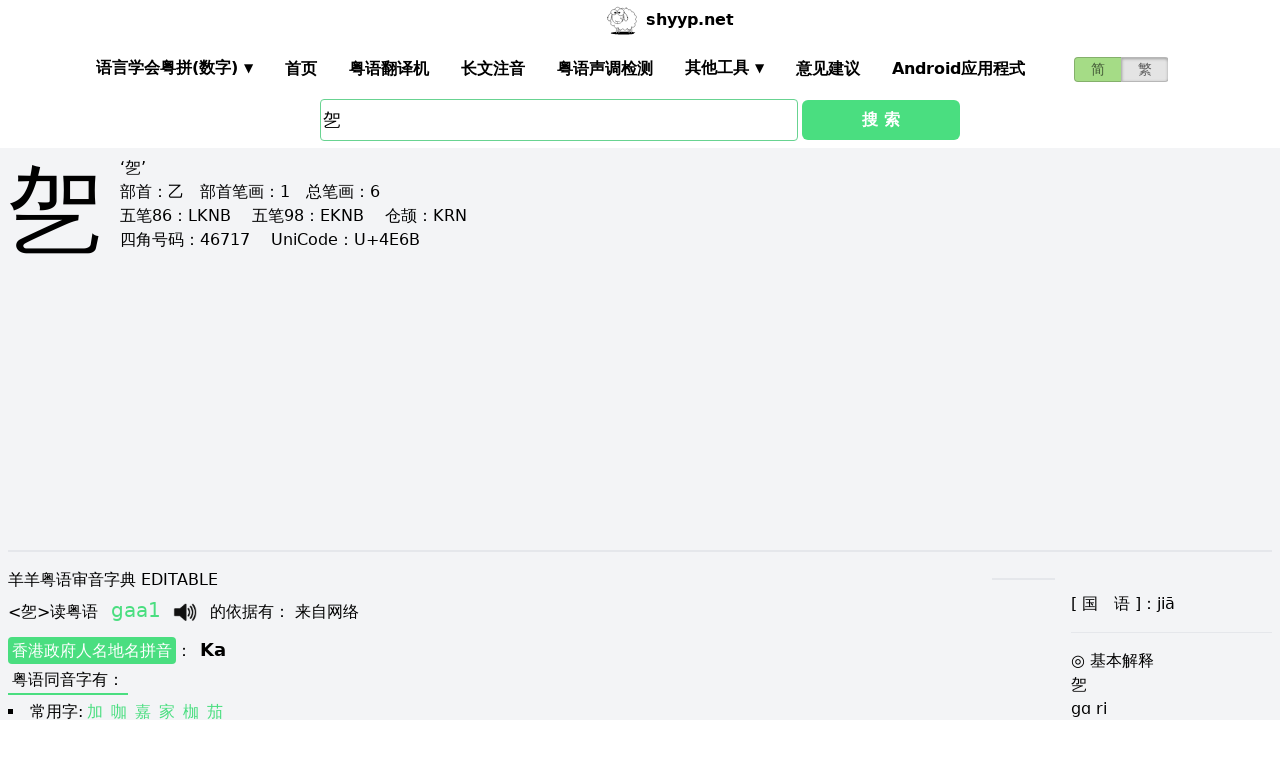

--- FILE ---
content_type: text/html; charset=utf-8
request_url: https://shyyp.net/w/%E4%B9%AB
body_size: 9398
content:
<!DOCTYPE html><html lang="zh"><head><script async="" src="https://www.googletagmanager.com/gtag/js?id=UA-165950884-2"></script><script>window.dataLayer = window.dataLayer || [];
function gtag(){dataLayer.push(arguments);}
gtag('js', new Date());
gtag('config', 'UA-165950884-2');</script><script data-ad-client="ca-pub-3203802924936114" async="" src="https://pagead2.googlesyndication.com/pagead/js/adsbygoogle.js"></script><link href="/imgs/favicon.svg" rel="icon" type="image/svg+xml" sizes="any" data-next-head=""/><meta charSet="utf-8" data-next-head=""/><meta name="viewport" content="width=device-width, initial-scale=1, shrink-to-fit=no" data-next-head=""/><meta name="keywords" content="乫,粤语发音,发音查询,粤语词典,審音配詞字庫" data-next-head=""/><meta name="description" content="乫字粤语怎么读点读,广东话怎么读,什么意思,粤语拼音真人发音,審音配詞字庫" data-next-head=""/><meta name="author" content="shyyp.net" data-next-head=""/><title data-next-head="">&#x27;乫&#x27;字用粤语广东话点读(怎么读) - 粤语在线发音字典-羊羊粤语</title><link rel="canonical" href="https://shyyp.net/w/%E4%B9%AB" data-next-head=""/><link rel="alternate" hrefLang="zh-Hans" href="https://shyyp.net/w/%E4%B9%AB" data-next-head=""/><link rel="alternate" hrefLang="zh-Hant" href="https://shyyp.net/hant/w/%E4%B9%AB" data-next-head=""/><link rel="preload" href="/_next/static/css/3bab3a071c5c4217.css" as="style"/><link rel="stylesheet" href="/_next/static/css/3bab3a071c5c4217.css" data-n-g=""/><link rel="preload" href="/_next/static/css/13d8541c94d84e78.css" as="style"/><link rel="stylesheet" href="/_next/static/css/13d8541c94d84e78.css" data-n-p=""/><noscript data-n-css=""></noscript><script defer="" nomodule="" src="/_next/static/chunks/polyfills-42372ed130431b0a.js"></script><script src="/_next/static/chunks/webpack-73c202d500686ac1.js" defer=""></script><script src="/_next/static/chunks/framework-5f43af1a76a0211a.js" defer=""></script><script src="/_next/static/chunks/main-79874c1937c79de7.js" defer=""></script><script src="/_next/static/chunks/pages/_app-0ebdac7d354525c8.js" defer=""></script><script src="/_next/static/chunks/1283-cdbb85e8106208ce.js" defer=""></script><script src="/_next/static/chunks/7539-e6b314955b4be909.js" defer=""></script><script src="/_next/static/chunks/689-7cd37a19f7ae7503.js" defer=""></script><script src="/_next/static/chunks/7821-ffb166ab6650fb80.js" defer=""></script><script src="/_next/static/chunks/7762-d28f04d153a47c9a.js" defer=""></script><script src="/_next/static/chunks/1375-c9f46a913cb2d811.js" defer=""></script><script src="/_next/static/chunks/6732-1ba4254ea43ed72a.js" defer=""></script><script src="/_next/static/chunks/510-c21b85467f025079.js" defer=""></script><script src="/_next/static/chunks/pages/w/%5Bkw%5D-5bd5cbfe602b97a1.js" defer=""></script><script src="/_next/static/build-1768192189972/_buildManifest.js" defer=""></script><script src="/_next/static/build-1768192189972/_ssgManifest.js" defer=""></script><style id="__jsx-a1e99c47971b65f3">.switch-field.jsx-a1e99c47971b65f3{display:-webkit-box;display:-webkit-flex;display:-moz-box;display:-ms-flexbox;display:flex;margin-bottom:0px;overflow:hidden}.switch-field.jsx-a1e99c47971b65f3 input.jsx-a1e99c47971b65f3{position:absolute!important;clip:rect(0,0,0,0);height:1px;width:1px;border:0;overflow:hidden}.switch-field.jsx-a1e99c47971b65f3 label.jsx-a1e99c47971b65f3{background-color:#e4e4e4;color:rgba(0,0,0,.6);font-size:14px;line-height:1.7;text-align:center;padding:0;margin-right:-1px;border:1px solid rgba(0,0,0,.2);-webkit-box-shadow:inset 0 1px 3px rgba(0,0,0,.3),0 1px rgba(255,255,255,.1);-moz-box-shadow:inset 0 1px 3px rgba(0,0,0,.3),0 1px rgba(255,255,255,.1);box-shadow:inset 0 1px 3px rgba(0,0,0,.3),0 1px rgba(255,255,255,.1);-webkit-transition:all.1s ease-in-out;-moz-transition:all.1s ease-in-out;-o-transition:all.1s ease-in-out;transition:all.1s ease-in-out}.switch-field.jsx-a1e99c47971b65f3 a.jsx-a1e99c47971b65f3{padding:16px}.switch-field.jsx-a1e99c47971b65f3 label.jsx-a1e99c47971b65f3:hover{cursor:pointer}.switch-field.jsx-a1e99c47971b65f3 input.jsx-a1e99c47971b65f3:checked+label.jsx-a1e99c47971b65f3{background-color:#a5dc86;-webkit-box-shadow:none;-moz-box-shadow:none;box-shadow:none}.switch-field.jsx-a1e99c47971b65f3 label.jsx-a1e99c47971b65f3:first-of-type{-webkit-border-radius:4px 0 0 4px;-moz-border-radius:4px 0 0 4px;border-radius:4px 0 0 4px}.switch-field.jsx-a1e99c47971b65f3 label.jsx-a1e99c47971b65f3:last-of-type{-webkit-border-radius:0 4px 4px 0;-moz-border-radius:0 4px 4px 0;border-radius:0 4px 4px 0}</style><style id="__jsx-eb1e20a8044048db">input[type=text],input[type=email]{-webkit-box-sizing:content-box;-moz-box-sizing:content-box;box-sizing:content-box;height:40px;-webkit-border-radius:4px;-moz-border-radius:4px;border-radius:4px;border-width:1px;border-color:#68d391;font-size:18px;background-position:right center;background-repeat:no-repeat;padding-left:2px}input[type=text]:focus,input[type=email]:focus{border-width:2px;border-color:#48bb78}#autocomplete{max-height:196px;overflow-y:scroll;opacity:1}</style></head><body class="antialiased"><div id="__next"><div class="container m-auto"><header class="z-50 myfixed lg:px-16 pl-2 pr-6 bg-white flex flex-wrap items-center justify-between lg:justify-around lg:py-0 py-2"><div class="md:ml-8 md:mr-4 lg:mr-6 lg:ml-20 flex-initial lg:block px-1 font-bold" id="siteIcon"><a href="/"><img class="inline-block rounded-full w-10 h-10 border-2 border-transparent" src="/imgs/sheep.svg" alt=""/><span class="py-4 ml-1">shyyp.net</span></a></div><div class="flex lg:order-last"><div class="mr-8"><form class="jsx-a1e99c47971b65f3 switch-field"><input type="radio" class="jsx-a1e99c47971b65f3" checked=""/><label for="radio-one" class="jsx-a1e99c47971b65f3"><a href="#" class="jsx-a1e99c47971b65f3">简</a></label><input type="radio" class="jsx-a1e99c47971b65f3"/><label for="radio-two" class="jsx-a1e99c47971b65f3"><a href="/hant/w/%E4%B9%AB" class="jsx-a1e99c47971b65f3">繁</a></label></form></div><label for="main-nav-bar-toggle" id="for-main-nav-bar-toggle" class="pointer-cursor lg:hidden block p-1"><svg class="fill-current text-green-600" id="svg-main-nav-bar-toggle" xmlns="http://www.w3.org/2000/svg" width="26" height="26" viewBox="0 0 20 20"><title>main-nav-bar-toggle</title><path d="M0 3h20v2H0V3zm0 6h20v2H0V9zm0 6h20v2H0v-2z"></path></svg></label></div><input class="hidden" type="checkbox" id="main-nav-bar-toggle"/><nav class="border lg:border-0 lg:flex hidden lg:items-center lg:w-auto w-full" id="main-nav-bar"><ul class="lg:flex lg:items-center items-start justify-between text-base text-gray-698 pt-4 lg:pt-0"><li><div class="HoverableSubMenuToggle" id="---"><span class="SubMenuLabel lg:p-4 py-1 px-0 block border-b-2 border-transparent cursor-pointer lg:mb-0 mb-2 font-bold">语言学会粤拼(调形)</span><ul class="hidden lg:absolute lg:p-4 py-1 px-0 lg:mb-0 mb-2 bg-white border-2 border-green-300"><li class="block border-b-2 border-transparent hover:border-green-400 cursor-pointer p-1"><span>语言学会粤拼(数字)</span></li><li class="block border-b-2 border-transparent hover:border-green-400 cursor-pointer p-1"><span>语言学会粤拼(调形)</span></li><li class="block border-b-2 border-transparent hover:border-green-400 cursor-pointer p-1"><span>国际音标IPA</span></li><li class="block border-b-2 border-transparent hover:border-green-400 cursor-pointer p-1"><span>广州拼音</span></li><li class="block border-b-2 border-transparent hover:border-green-400 cursor-pointer p-1"><span>耶鲁拼音</span></li><li class="block border-b-2 border-transparent hover:border-green-400 cursor-pointer p-1"><span>教院拼音</span></li><li class="block border-b-2 border-transparent hover:border-green-400 cursor-pointer p-1"><span>黄锡凌拼音</span></li><li class="block border-b-2 border-transparent hover:border-green-400 cursor-pointer p-1"><span>刘锡祥拼音</span></li><li class="block border-b-2 border-transparent hover:border-green-400 cursor-pointer p-1"><span>简化音标易读不准确</span></li></ul></div></li><li><a class="hover:border-green-400 lg:p-4 py-1 px-0 block border-b-2 border-transparent cursor-pointer lg:mb-0 mb-2 font-bold" href="/" target="_self">首页</a></li><li><a class="hover:border-green-400 lg:p-4 py-1 px-0 block border-b-2 border-transparent cursor-pointer lg:mb-0 mb-2 font-bold" href="/translator" target="_self">粤语翻译机</a></li><li><a class="hover:border-green-400 lg:p-4 py-1 px-0 block border-b-2 border-transparent cursor-pointer lg:mb-0 mb-2 font-bold" href="/romanizer" target="_self">长文注音</a></li><li><a class="hover:border-green-400 lg:p-4 py-1 px-0 block border-b-2 border-transparent cursor-pointer lg:mb-0 mb-2 font-bold" href="/tones" target="_self">粤语声调检测</a></li><li><div class="HoverableSubMenuToggle" id="其他工具"><span class="SubMenuLabel lg:p-4 py-1 px-0 block border-b-2 border-transparent cursor-pointer lg:mb-0 mb-2 font-bold">其他工具</span><ul class="hidden lg:absolute lg:p-4 py-1 px-0 lg:mb-0 mb-2 bg-white border-2 border-green-300"><li class="block border-b-2 border-transparent hover:border-green-400 cursor-pointer p-1"><a href="/phrase/addNewPhrase" target="_self">录入新词</a></li><li class="block border-b-2 border-transparent hover:border-green-400 cursor-pointer p-1"><a href="https://shouji.sogou.com/interface/multilingual.php?language=3" target="_blank">搜狗粤拼输入法</a></li><li class="block border-b-2 border-transparent hover:border-green-400 cursor-pointer p-1"><a href="/books" target="_self">粤语书</a></li></ul></div></li><li><a class="hover:border-green-400 lg:p-4 py-1 px-0 block border-b-2 border-transparent cursor-pointer lg:mb-0 mb-2 font-bold" href="/contact" target="_self">意见建议</a></li><li><a class="hover:border-green-400 lg:p-4 py-1 px-0 block border-b-2 border-transparent cursor-pointer lg:mb-0 mb-2 font-bold" href="/app" target="_self">Android应用程式</a></li></ul></nav></header><div class="jsx-eb1e20a8044048db w-5/6 lg:w-3/6 m-auto relative"><div class="jsx-eb1e20a8044048db flex-no-wrap flex items-center justify-around mt-24"><input type="text" placeholder="Search..." id="mainSearchInput" style="width:74%" class="jsx-eb1e20a8044048db inline-block flex-initial" value="乫"/><button class="jsx-eb1e20a8044048db ml-1 btn btn-green flex-auto my-1">搜 索</button></div><ul id="autocomplete" class=" absolute w-full bg-gray-100"></ul></div><div class="flex flex-wrap items-top bg-gray-100 mt-1"><div class="flex-auto m-2"><h1 style="font-family:PMingLiU,KaiTi,FangSong,STKaiti,STFangsong,;font-size:6em;margin-right:16px;margin-top:-18px;display:inline-block;float:left">乫</h1><div class=""><p class="text15">
‘乫’ <br/>
<span class="b">部首：</span>乙　<span class="b">部首笔画：</span>1　<span class="b">总笔画：</span>6
</p></div><div class=""><p class="text16">
<span class="b">五笔86：</span>LKNB　 <span class="b">五笔98：</span>EKNB　 <span class="b">仓颉：</span>KRN　<br/>
<span class="b">四角号码：</span>46717　 <span class="b">UniCode：</span>U+4E6B</p></div><div class=""> <ins class="adsbygoogle my-2" style="display:block" data-ad-client="ca-pub-3203802924936114" data-ad-slot="6777343641" data-ad-format="auto" data-full-width-responsive="true"></ins> </div><hr style="border-width:1px;margin-top:10px"/></div><div class="flex-auto m-2 MaxAvailable"><h1 class="">羊羊粤语审音字典 EDITABLE</h1><div><div class="border-b-2 mb-4 pb-4"><div class="break-normal">&lt;<!-- -->乫<!-- -->&gt;<!-- -->读粤语<!-- --> <span class="PSX  text-xl pl-2 pr-1 py-2 PS_jp_dig ">gaa1</span><span class="PSX  text-xl pl-2 pr-1 py-2 PS_jp_glyph hidden">gaaˉ¹</span><span class="PSX  text-xl pl-2 pr-1 py-2 PS_ipa hidden">gaː1</span><span class="PSX  text-xl pl-2 pr-1 py-2 PS_canton hidden">ga1</span><span class="PSX  text-xl pl-2 pr-1 py-2 PS_yale hidden">gaa1</span><span class="PSX  text-xl pl-2 pr-1 py-2 PS_gaau3jyun2 hidden">ga¹</span><span class="PSX  text-xl pl-2 pr-1 py-2 PS_wong hidden">&#x27;ga</span><span class="PSX  text-xl pl-2 pr-1 py-2 PS_lau hidden">ga1</span><span class="PSX  text-xl pl-2 pr-1 py-2 PS_sipa hidden">gaː1</span><img alt="发音" src="/imgs/horn.png" height="40px" width="40px" class="PSX  text-xl pl-2 pr-1 py-2 pr-2 pl-0 inline horn"/> <!-- -->的依据有<!-- -->： <!-- -->来自网络</div><p class="my-1"><a class="mybadge" target="_blank" href="/Hong_Kong_Government_Cantonese_Romanisation">香港政府人名地名拼音</a>：<span class="ml-2 text-lg font-bold">Ka</span></p><div><p><span class="Label">粤语同音字有<!-- -->：</span></p><ul class="my-2"><li class="my-1" style="list-style-type:square;list-style-position:inside"><span>常用字:</span><a href="/w/%E5%8A%A0" class="mx-1 text-green-400">加</a><a href="/w/%E5%92%96" class="mx-1 text-green-400">咖</a><a href="/w/%E5%98%89" class="mx-1 text-green-400">嘉</a><a href="/w/%E5%AE%B6" class="mx-1 text-green-400">家</a><a href="/w/%E6%9E%B7" class="mx-1 text-green-400">枷</a><a href="/w/%E8%8C%84" class="mx-1 text-green-400">茄</a></li><li style="list-style-type:square;list-style-position:inside"><span>非常用字:</span><a href="/w/%E3%B9%A2" class="mx-1 text-green-400">㹢</a><a href="/w/%E4%B4%A5" class="mx-1 text-green-400">䴥</a><a href="/w/%E4%BC%BD" class="mx-1 text-green-400">伽</a><a href="/w/%E5%82%A2" class="mx-1 text-green-400">傢</a><a href="/w/%E5%98%8E" class="mx-1 text-green-400">嘎</a><a href="/w/%E5%98%A0" class="mx-1 text-green-400">嘠</a><a href="/w/%E5%99%B6" class="mx-1 text-green-400">噶</a><a href="/w/%E5%B0%95" class="mx-1 text-green-400">尕</a><a href="/w/%E6%A4%B5" class="mx-1 text-green-400">椵</a><a href="/w/%E6%AF%A0" class="mx-1 text-green-400">毠</a><a href="/w/%E6%B3%87" class="mx-1 text-green-400">泇</a><a href="/w/%E7%8A%8C" class="mx-1 text-green-400">犌</a><a href="/w/%E7%8C%B3" class="mx-1 text-green-400">猳</a><a href="/w/%E7%8F%88" class="mx-1 text-green-400">珈</a><a href="/w/%E7%97%82" class="mx-1 text-green-400">痂</a><a href="/w/%E7%98%95" class="mx-1 text-green-400">瘕</a><a href="/w/%E7%99%BF" class="mx-1 text-green-400">癿</a><a href="/w/%E7%AC%B3" class="mx-1 text-green-400">笳</a><a href="/w/%E7%B3%98" class="mx-1 text-green-400">糘</a><a href="/w/%E8%80%9E" class="mx-1 text-green-400">耞</a><a href="/w/%E8%85%B5" class="mx-1 text-green-400">腵</a><a href="/w/%E8%91%AD" class="mx-1 text-green-400">葭</a><a href="/w/%E8%A2%88" class="mx-1 text-green-400">袈</a><a href="/w/%E8%B1%AD" class="mx-1 text-green-400">豭</a><a href="/w/%E8%B2%91" class="mx-1 text-green-400">貑</a><a href="/w/%E8%B7%8F" class="mx-1 text-green-400">跏</a><a href="/w/%E8%BF%A6" class="mx-1 text-green-400">迦</a><a href="/w/%E9%87%93" class="mx-1 text-green-400">釓</a><a href="/w/%E9%89%AB" class="mx-1 text-green-400">鉫</a><a href="/w/%E9%8E%B5" class="mx-1 text-green-400">鎵</a><a href="/w/%E9%92%86" class="mx-1 text-green-400">钆</a><a href="/w/%E9%95%93" class="mx-1 text-green-400">镓</a><a href="/w/%E9%B4%90" class="mx-1 text-green-400">鴐</a><a href="/w/%E9%BA%9A" class="mx-1 text-green-400">麚</a></li></ul></div><div><div><span class="Label">解释<!-- -->：</span><div class="BtnWithTooltip_ToolTip__GstiY align-bottom"><div><span class="BtnWithTooltip_tooltiptext__NIl_l">修改/编辑</span><img src="/imgs/edit32x32.png" alt="edit" class="cursor-pointer" style="width:26px;height:26px"/></div></div></div><ul class="my-2"><li class="italic">暂无</li></ul></div></div></div><ul></ul><hr style="border-width:1px;margin-top:10px"/></div><div class="flex-auto m-2"><hr style="border-width:1px;margin-top:10px"/></div><div class="flex-auto m-2" id="otherInfo"><div><br/>[ <span class="b">国　语</span> ]：jiā<br/><span class="zi18b"><hr class="hr">◎ 基本解释</hr></span><br/>
乫 <br/>gɑ ri <br/>韩国地名用字。 <br/> <br/>笔画数：6； <br/>部首：乙； <br/>笔顺编号：532515 <br/><br/><br/>
</div></div></div><div class=""><ins class="adsbygoogle my-2" style="display:block" data-ad-client="ca-pub-3203802924936114" data-ad-slot="6777343641" data-ad-format="auto" data-full-width-responsive="true"></ins><hr style="width:90%;color:black;size:2px"/><div class="flex flex-wrap justify-center"><div class="m-6 text-center"><p>Help Save Cantonese and Keep This Language Alive!</p><p>Content on this site is licensed under <a target="_blank" href="https://creativecommons.org/publicdomain/zero/1.0/"><img src="/imgs/creative-commons.svg" style="margin-left:1px;width:22px;height:22px;display:inline"/><img alt="license common creative 0" src="/imgs/0.png" style="width:22px;height:22px;display:inline"/></a>, except where otherwise <a class="underline" href="/license">noted</a>.</p><p><span style="color:red"><a href="http://shyyp.net">shyyp.net</a></span>®, formerly known as ykyi.net, has served since 2010<a class="ml-1 cursor-default" href="/sitemap/0" target="blank">.</a></p><p>Proudly Hosted in <!-- -->Hong Kong<!-- -->.</p></div></div><audio id="html5_player2" src="" preload="preload"> Your browser does not support the audio element. </audio><div id="music_note" class="hidden absolute z-50"><img alt="music note" class="" height="45px" width="45px" src="/imgs/music_note.png"/></div></div></div></div><script id="__NEXT_DATA__" type="application/json">{"props":{"pageProps":{"x":"b\\Td}gb``1Hr%b`b\\du}b\\duog1JacgbtiKB`v39b\\2oygb`\\(I\u0026QQ,b\\2oygb}diwi|\u003cQFEo(cb\\[Ksirub*g_813b|_XFwuJu4f1xT2b\\demg1INZfc\\FEb\\2pcb\\w%fGatOggbtiKB`v39b\\2oygb`~+hapRHgt$(Hb,fUAip~XJinV\t0b|_HxiC\\f8w }CUb\\$w~g1GU}GatOgg1OLQg_813b\\#,iwuJu4f1xTjb\\w%fGatOggbtiKB`v39b\\2oygb`~+hapRHgt$(Hb,fUAip~XJinV\t0b|_HxiC\\f8h*4_Ob\\#]dwuZ59g_81Lb,gy4v}ioRu^T`Kfv~sBFEoscf[LwGb\\[Ksio;PwvRSiLFEooZB\\b0^HngUbv0!3EB i#\tb\\duog1OLQhEg!}b|X^GwuZ5Qv0!-4b,f_!iC-n3vwmpWb|X|HiEa\\1vKG5lB~SC1wu=I4vRahavKGEsg1OLHgaP(bggHSuDYpYFgb}#}gb}divR!@bf $^cHs|2XhapRHgiBs8H@uSlhapRHgt$(Hb\\2pcb\\w%fGatOggbtiKB`v39b\\2oygb`~+hapRHgt$(Hb,fP}vy;$Pg_804b|_#GiC-\u00260b,gy4v}ioRu^T`Kfv~sBFEoscy5xb1b,fMyio;P`f1x2db\\w%fGatOggbtiKB`v39b\\2oygb`~+hapRHgt$(Hb,fP}vy;$Pg_804b|_#GiC--Mb,gy4v}ioRu^T`Kfv~sBFEoscwxnDDb,fMyio;P`f1x2db\\w%fGatOggbtiKB`v39b\\2oygb`~+hapRHgt$(Hb,fP}v}s,QgHu15b|_}jip\\y0w }CUb\\$w~g1GU}GatOgg1P\\w}tW!+b\\[Ksio;PwvPYqVb\\w,yhaswcg1JupB~SCJf $^cHs|2XhapRHggF ]v0!3Eb\\w,ywuRC vwlOQb,f[@u\\Ms5gt%BJb\\]BAvx^hRh*4_Fb\\[Ntww20Wv0!-Qb\\w$CHsQ9tb\\w,JhGtA4b,fMyio;P`f1x2db\\w%fGatOggbtiKB`v39b\\2oygb`~+hapRHgt$(H`IZ5`F]tGtww20Wv0!-Qb\\w$CHsQ9tb\\w,WdZyS9vwlGLfu\\i$wi|\u0026Geg\tpbBMP!ZBY%@=gcc*}gt$(FBOHa2g1OL1vwlDBb\\w%fGatOggbtiKB`v39b\\2oygb`~+hapRHgt$(Hb,fS~iEumQv#QxPb\\[Ksio;P1inUXSb|_^Hg1GU}GatOgg1OLHf1xKGb,gy4v}ioRvmrtSvK^s3f[KNEBOHa2g1OLIvRSiLFEooZB\\b0^HngUbv0!3EJ@bs$B i#\tb\\duog1OLIvQ43[gbtiKB`v39b\\2oygb`6-b\\2oygb}diwi,CPb\\#$girub3f1ydHb\\$HBvy;$[hEgB6b|_#Gwu;KRh*4_Ib,fUAip-cEu^T`KfubC8g1OLIvKG5lB~SC1wi|-OBOHa2g1OL1vRah!g_813b|_XFgbrlgvPYqVb\\w;pb||S!iCFUxf94Y0gbrlgvPYqVb\\w,ywvsQKw }@Tb,fS~iEumQv#QxRb\\$!!vxf\u0026KhqYw}b\\]}!wuZ59g_8H1b,fS~u,\tlRh*4#3b\\[Ksiph[xf1x5DBOHa2g1OLHf1x5DBOHa2g1OLQh*4_Ob\\#]dwuZ59g_81Lb,f*`iCWt4f1ydOb|X|HiEb84ww20Wv0!-Rb\\demg1INZfc\\FEb,fUAip~XJinV\t0b|_HxiC\\f8w }CUb\\$w~wu9~OiBcSIb,gy4v}ioRvwlDBb\\w$,GTC*^wi,C\u0026b|_#GiC-n6iBc|Ib|X#FwuZ5Rv0!-6b,fS~ir@hTh*4#*b|X|HiEb5QgbM[Fb\\demg1INZfc\\FEb\\w$,GTC*^wi|-OBOHa2g1OL1vRahtgaP(bgg8\taG_66,DjmM[HFs|Mgcc*}gbVqFg[|~Ve$T#gb\\dubb\\du=D1bFViSJ }b,fP}vyc@PvwlDDeg\tpbHG/V}A0wJ(iSJ }v\\=6Jb\\dubb\\du%HFbvaw`W=\u003cB~fNmb\\du}b\\2lxhae;Cgb`\u003c(F4m\\vAQHB^F\u003cDDdF1#Zxgb}#}h_K\u003c4v$DO@gg8vHF33JgGat[eHor!#EUVn/H\tO0|iSJ* b\\TjEb\\dvoD1bFViSJ }J@l#FB~*cjgb}Ebgb`LWH-(K}F2t`$B~#52gcc*AvwlDDDjujqb\\du}b\\Td}gb`Z\u0026Hth~Bb\\du}b\\Td}gb`9Kb\\du}f\u003c4X!b\\du=D1bFViSJ }b,fP}vyc@PvwlDDeg\tpbB\\I#VGbLJdH`\\S,iTWDEh-icjgb`LWH-(K}F2rw6gcc*}gg,nrf[KKgeg\tpbCK;c|DZ[\\vgb}$dH(YYHb\\du,H-rV3AQa2nEUVn/b\\du}F3L=ieg\tpbJ@dj6AQa2nEUVn/b\\du}F3L=ieg\tpbB|s1mAQa2nEUVn/b\\du}F3L=ieg\tpbHG52vg_ $jiTOthgb!eWFs\t!ZgcdtAb\\dvlF\u003cfhGb\\du}f2l5tgj\tC f[KKgiTOthgb`ROD\u003cdgZgcdtAb\\duVF(\\_/gcdtAb\\du\u003cDZwA/AQa2nEUVn/b\\du}F3L=ib\\TjEb\\duVF\u003cqGiD9o[lH\tO0|iSJP5b\\duowuRC6u^T\u003c6b\\dubb\\duowuRC gt$/!b\\dubb\\duowuRC inU Gb\\dubb\\duowuRCOwi,xQb\\dubb\\duowu=I8wi,xRb\\dubb\\duowu;K9v0!\u00263b\\duohae;Cgb`6\u0026FePDbF\u003cfccARUv\\F\u003cqAfFEoo$iSJP5b\\duowuJuNiBc|Jb\\dubb\\duowu9~Og_8HHb\\dubb\\duowu9~Ov0@p]b\\dubb\\duowuRC6gt%jCb\\dubb\\duowuRC inU 9b\\dubb\\duowuRC inUXGb\\dubb\\duowuRC iBd\t5b\\dubb\\duowuRCPf1x(}b\\dubb\\duowu=IPg_81Ib\\dubb\\duowu=IPw }@Kb\\dubb\\duowu=IQgHul@b\\dubb\\duowuZ58u^T3Pb\\dubb\\duowuZ58v0@pLb\\dubb\\duowuZ58w }m0b\\dubb\\duowuZ59h*4H!b\\dubb\\duowuZ59inU0Db\\dubb\\duowuZ59iBd\t\u0026b\\dubb\\duowuZ5Qv0@pLb\\dubb\\duowuZ5RgHuoBb\\dubb\\duowu;K9f1x(2b\\dubb\\duowu;K9hqY0Jb\\dubb\\duowu;K0f[La0b\\dubb\\duowu;KRgt$$@b\\dubb\\duowu;KSf[La0b\\dubb\\duowu;KSgt$/xb\\dubb\\duowu;KSh*4H9b\\dubb\\duowu;KSw }@Qb\\dubb\\duowvsQ0h*41Ab\\dubb\\duowvsQ0iBc|Pb\\dubb\\duowvsQ0wi,xPb\\dubb\\duowvsQKgt$$`b\\dubb\\duowvsQKhqYw!b\\dubb\\duowvsQTg_8dyb\\dubb\\duowvsQTu^T6Ob\\duohae;Cgb`6\u0026FePDbF\u003cfccAP#5*HFZpdHrJP9gcc*!vwl3Oeg\tpbHG52vgU_U!Gbx\\|FEoo$i=yrNE+cY\u003cgj\tQ fX]4}Gbx\\|FEoo$i=yrNE+cY\u003cgg8JAE4}P,Gbx\\|FEoo$i=yrNE+cY\u003cggYv`B~3}*I\u0026w2cDZuj8gcf~/EV,P3gb`GQDuF}qD1bFVi=yrNE_Fmdb\\TjEb\\du^D9B pCL3d9gcc*!vwl3Oeg\tpbB\\Ji$DZw3#}VPZPHr3F!gb}#}ht\\LJv$DO@gg8vHF33JgGat[eH\tO0|iSJP5b\\2rCb\\du=F\u003cyGpCi|*IDYpVEgb}#}gb}divR!@bf $^cHs|2XhapRHgiBs8H@uP\thapRHgt$(Hb\\2pcb,f0xio;P!inV\t5b|XM`u|=Y[gt$$vb\\#,igbrlgvPYqVb\\w,yhaswcg1JupB~SCJf $^cHs|2XhapRHggF ]v0!3Eb\\w,ywvsQ0gHu!Jb,fUAu\\4m4hEg[\u0026b|X|HiEa\\1vKG5lB~SC1wi,CRb|XM`iDxDKgHulwb\\[Ksg1JupB~SCJf $^cHs|2XhapRHggF ]v0!3Eb\\w,ywvsQ0gHu!Jb,fUAu\\4m4hEg[6b|_#GiC-n6h*41Bb|X^Gww20Wv0!-Qb\\w$CHsQ9tb\\w,Gb,fMyio;P`f1x5DHsQ9tb\\de_EUVEajPF|9b\\du+b\\2oygb}diwi,CTb\\[Ksv}s,]h*4_Ob\\#]dwuZ59g_81Lb,gy4v}ioRu^T`Kfv~sBFEoschEgj2FEosafu\\i$wi|\u0026Geg\tpbB\\J}nC0$byHr%b!b\\du}b\\duog1JacgbtiKB`v39b\\2oygb`\\(I\u0026QQ;b\\2oygb}diwi|\u003cQFEosaHsQ9tb\\de_EUVEajPF|9b\\du+b\\2oygb}diwi,CRb|X#FiC-n6h*4_Ob\\#]ChEg[\u0026b|X|HiEa\\1vKG5lB~SC1wxcA4vwmpNb\\[Ksio;Pvf1x5DHsQ9tb\\de_EUVEajPF|9b\\du+b\\2oygb}diwi,CRb|X#FiC-n6h*4_Ob\\#]DinV\t(b|X|HiEa\\1vKG5lB~SC1wwDXGvwmpNb\\[Ksio;Pvf1x5DHsQ9tb\\de_EUVEajPF|9b\\du+b\\2oygb}diwi,CRb|X^GiCN|5iBc|Jb\\[$hww20Wv0!-Qb\\w$CHsQ9tb\\w,(~I26bgHulwb\\[Ksg1INZfc\\FEb\\2pcb\\w%fGatOggbtiKB`v39b\\2oygb`~+hapRHgt$(Hb,fS~iEum8vwmpSb|_1yiC5#4hqYj b|X }wuZ5Qf1xTub,gy4v}ioRu^T`Kfv~sBFEoscg=By1h*4#3b\\[Ksio;Pvf1x5DHsQ9tb\\de_EUVEajPF|9b\\du+b\\2oygb}diwyau@vRv4Jb,gy4v}ioRu^T`Kfv~sBFEosc`B\u0026#^hHx\u0026IvKGEsg1OLHgaP(bgg8vBE4/nEB`vc#gt$ThiSJ }b\\w$,GTC*^wi|\u003cPb\\demg1JupB~SCJf $^cHs|2XhapRHggF ]v0!3Eb\\w,ywuRC vwl\\[b,fMyio;P`f1yd1b|+\tJu,\tlLvKG5lB~SC1wi|\u0026Eb\\2r}ww20Wv0!-QEhl,\u0026g_8ayb\\w$,GTC*^wi|-OHsQ9tb\\de_EUVEajPF|9b\\dvoD](KNb\\2oygb}diwi|-OD9@EKf $^cHs|2XhapRHghrTKhapRHgt$(Hb,f0xiDpvFwi|\u0026Eb,fS~iEQ~\u0026u^T\\Pb\\$!!u|Z/]inUX4b|_!uwvsQ0h*4H4b\\w$CD9@ELwi|-Ofv~sBFEoscb\\w$,GTC*^wi|\u003cQFEo(db|XM`u|=Y9f1x5DBOHa2g1Q/pvLJI9f[KKeG+9ULf1x5DBOHa2g1OLQiBcSLb|_ ~wuRC vwl\\[b,fS~iE@sRf1ydHb\\#Qtirbp\u0026h*41Bb|_4}wuRCOv#PW8b,fMyio;P`gt$Tfb\\w$,GTC*^wi|\u0026Eb\\w$,GTC*^wi,C\u0026b|_#GiC-n6h*41Bb|X^Gwu=I8hqY0Eb,gy4v}ioRu\\4mPw }CUb\\$}`gbrlgvPYqVb\\w,ywvsQ0gHu!Jb,fUAu\\4m4hEg[\u0026b|X|HiEa\\Sg_813b\\#,iww20Wv0!-Rb\\demg1INZfc\\FEb,f_!u|Z/Qg_806b|_wivy;$[h*4[Pb\\#YfwuRC6w }CSb,gy4v}ioRu\\EI0hsc|wgbrlgvPYqVb\\w,yg1INZfc\\FEb\\w$,GTC*^wi|\u003cQFEoo$eg\tpbC$=cYE[WK\u003cEUVn/Ho^r*b\\du}b\\Td}gb`36Bufp-gcc*!vwl3Ob\\TjEb\\duVE6am_G+LeTB~#52gcc*AvwlDDDjujqb\\du}b\\duYBi#R_b\\Tj`h_[","__t":{"lang":"hans","current":{"SEO_H1":"审音字典 EDITABLE","KEYWORDS":",粤语发音,发音查询,粤语词典,審音配詞字庫","DESCRIPTION":"字粤语怎么读点读,广东话怎么读,什么意思,粤语拼音真人发音,審音配詞字庫","TITLE":"","YYYY":"羊羊粤语","SPEAK":"读","MANDARIN":"普通话","SPAN0":"更多普通话同音字","SPAN1":"时的普通话同音字有(对照粤语读音)：","HIDE":"隐藏","HEAD2_0":"有关的粤语短语","PHRASE":"短语","EDIT":"编辑","EXPLAIN":"解释","BOOK_ZJZD":"广州话正音字典","BOOK_JJWW":"粵音韵彙","BOOK_BZJZW":"广州话标准音字汇","BOOK_ZMZD":"李氏中文字典","BOOK_ZDZW":"粤音正读字彙","BOOK_TJZD":"粤语同音字典","SPEAK_CANTONESE":"读粤语","HAS_EVIDENCE":"的依据有","FROM_INTERNET":"来自网络","HK_GOV_ROMANIZATION":"香港政府人名地名拼音","HOMOPHONE_IN_CANTONESE":"粤语同音字有","CANTONESE_CHARS":"同音粤语字:","NO_MOSTUSED_HOMOPHONE":"没有同音常用字","MOSTUSED_CHARS":"常用字:","NO_RARELYUSED_HOMOPHONE":"没有同音非常用字","RARELYUSED_CHARS":"非常用字:","NOT_AVAILABLE":"暂无","SLOGAN":"粤语在线发音字典-羊羊粤语","TITLE_1":"字用粤语广东话怎么读","TITLE_0":"字用粤语广东话点读(怎么读)","MOVIELINES_CAPTION":"影视原声","__noInputHint":"没有任何输入。","__notModifiedHint":"无修改。","__tku":"多谢！","__submiting":"正在提交。","__emailHint":"Email接收复核反馈，亦可不填。","__wait4Verification":"您的提交将于复核后显示。","__submittedHint":"多谢，已经收到您的提交。","__submitFailed":"非常抱歉，服务器出错。","__empty":"暂无,待编辑","__invite":"邀请您编辑词汇/解释/例句：","__invite_newphrase":"邀请您新增词汇/短语：","__email":"邮箱：","__close":"关闭","__submit":"提交","__modify_n_edit":"修改/编辑","__cancel":"取消","__editting":"编辑中...","__romanization":"拼音：","__edit_romanization":"编辑拼音","__edit_explanation":"编辑解释","__edit_english_explanation":"编辑英文解释","__explaination":"解释","__speech_synthesis":"语音合成","__phrase":"短语","__required":"必填","__optional":"选填"}},"__menu":{"menu":[{"name":"---","type":"selector","subMenu":{"menu":[{"name":"语言学会粤拼(数字)","url":"#","id":"jp_dig"},{"name":"语言学会粤拼(调形)","url":"#","id":"jp_glyph"},{"name":"国际音标IPA","url":"#","id":"ipa"},{"name":"广州拼音","url":"#","id":"canton"},{"name":"耶鲁拼音","url":"#","id":"yale"},{"name":"教院拼音","url":"#","id":"gaau3jyun2"},{"name":"黄锡凌拼音","url":"#","id":"wong"},{"name":"刘锡祥拼音","url":"#","id":"lau"},{"name":"简化音标易读不准确","url":"#","id":"sipa"}]}},{"name":"首页","url":"/"},{"name":"粤语翻译机","url":"/translator"},{"name":"长文注音","url":"/romanizer"},{"name":"粤语声调检测","url":"/tones"},{"name":"其他工具","subMenu":{"menu":[{"name":"录入新词","url":"/phrase/addNewPhrase"},{"name":"搜狗粤拼输入法","newWin":true,"url":"https://shouji.sogou.com/interface/multilingual.php?language=3"},{"name":"粤语书","url":"/books"}]}},{"name":"意见建议","url":"/contact"},{"name":"Android应用程式","url":"/app"}]},"soundMeta":{"bigPSDict":{"gaa1":["gaa1","kaː˥","ga1","gaa1","ga¹","'ga","ga1"]},"silentSoundAry":[]},"movieLinesResult":{"hasMore":false,"lines":[]}},"__N_SSG":true},"page":"/w/[kw]","query":{"kw":"乫"},"buildId":"build-1768192189972","isFallback":false,"isExperimentalCompile":false,"gsp":true,"scriptLoader":[]}</script></body></html>

--- FILE ---
content_type: text/html; charset=utf-8
request_url: https://www.google.com/recaptcha/api2/aframe
body_size: 269
content:
<!DOCTYPE HTML><html><head><meta http-equiv="content-type" content="text/html; charset=UTF-8"></head><body><script nonce="MCXuJlkGuOQDbqJPfHKpeA">/** Anti-fraud and anti-abuse applications only. See google.com/recaptcha */ try{var clients={'sodar':'https://pagead2.googlesyndication.com/pagead/sodar?'};window.addEventListener("message",function(a){try{if(a.source===window.parent){var b=JSON.parse(a.data);var c=clients[b['id']];if(c){var d=document.createElement('img');d.src=c+b['params']+'&rc='+(localStorage.getItem("rc::a")?sessionStorage.getItem("rc::b"):"");window.document.body.appendChild(d);sessionStorage.setItem("rc::e",parseInt(sessionStorage.getItem("rc::e")||0)+1);localStorage.setItem("rc::h",'1768621799955');}}}catch(b){}});window.parent.postMessage("_grecaptcha_ready", "*");}catch(b){}</script></body></html>

--- FILE ---
content_type: application/javascript; charset=UTF-8
request_url: https://shyyp.net/_next/static/chunks/pages/w/%5Bkw%5D-5bd5cbfe602b97a1.js
body_size: 231
content:
(self.webpackChunk_N_E=self.webpackChunk_N_E||[]).push([[4236],{2818:(_,w,n)=>{(window.__NEXT_P=window.__NEXT_P||[]).push(["/w/[kw]",function(){return n(510)}])}},_=>{var w=w=>_(_.s=w);_.O(0,[1283,7539,689,7821,7762,1375,6732,510,636,6593,8792],()=>w(2818)),_N_E=_.O()}]);

--- FILE ---
content_type: application/javascript; charset=UTF-8
request_url: https://shyyp.net/_next/static/chunks/7821-ffb166ab6650fb80.js
body_size: 6487
content:
"use strict";(self.webpackChunk_N_E=self.webpackChunk_N_E||[]).push([[7821],{2414:(e,n,t)=>{t.d(n,{f:()=>d,m:()=>c});var a=t(4848),r=t(6540),i=t(4875);function c(e){let{where:n}=e;(0,r.useEffect)(()=>{try{(window.adsbygoogle=window.adsbygoogle||[]).push({})}catch(e){console.log("ResponsiveAd error:",e)}},[]);let t=(0,a.jsx)("ins",{className:"adsbygoogle my-2",style:{display:"block"},"data-ad-client":"ca-pub-3203802924936114","data-ad-slot":"6777343641","data-ad-format":"auto","data-full-width-responsive":"true"});if("ADSENSE"==i.IT)return t;if("EZOIC"==i.IT){if("UNDER_SEARCHBAR"==n)return(0,a.jsx)("div",{id:"ezoic-pub-ad-placeholder-102",children:t});if("BOTTOM_OF_PAGE"==n)return(0,a.jsx)("div",{id:"ezoic-pub-ad-placeholder-101",children:t});if("SIDEBAR"==n)return(0,a.jsx)("div",{id:"ezoic-pub-ad-placeholder-113",children:t});throw Error("unrecognized where argument.")}throw Error("unrecognized ADTYPE.")}function d(e){let{seq:n}=e;(0,r.useEffect)(()=>{try{(window.adsbygoogle=window.adsbygoogle||[]).push({})}catch(e){console.log("InArticleAd error:",e)}},[]);let t=(0,a.jsx)("ins",{className:"adsbygoogle",style:{display:"block",textAlign:"center"},"data-ad-layout":"in-article","data-ad-format":"fluid","data-ad-client":"ca-pub-3203802924936114","data-ad-slot":"8433592471"});if("ADSENSE"==i.IT)return t;if("EZOIC"==i.IT)switch(n){case 0:return(0,a.jsx)("div",{id:"ezoic-pub-ad-placeholder-103",children:t});case 1:return(0,a.jsx)("div",{id:"ezoic-pub-ad-placeholder-104",children:t});case 2:return(0,a.jsx)("div",{id:"ezoic-pub-ad-placeholder-105",children:t});case 3:return(0,a.jsx)("div",{id:"ezoic-pub-ad-placeholder-106",children:t});case 4:return(0,a.jsx)("div",{id:"ezoic-pub-ad-placeholder-107",children:t});case 5:return(0,a.jsx)("div",{id:"ezoic-pub-ad-placeholder-108",children:t});case 6:return(0,a.jsx)("div",{id:"ezoic-pub-ad-placeholder-111",children:t});case 7:return(0,a.jsx)("div",{id:"ezoic-pub-ad-placeholder-112",children:t});case 8:return(0,a.jsx)("div",{id:"ezoic-pub-ad-placeholder-114",children:t});case 9:return(0,a.jsx)("div",{id:"ezoic-pub-ad-placeholder-115",children:t});case 10:return(0,a.jsx)("div",{id:"ezoic-pub-ad-placeholder-116",children:t});case 11:return(0,a.jsx)("div",{id:"ezoic-pub-ad-placeholder-117",children:t});case 12:return(0,a.jsx)("div",{id:"ezoic-pub-ad-placeholder-118",children:t});case 13:return(0,a.jsx)("div",{id:"ezoic-pub-ad-placeholder-119",children:t});case 14:return(0,a.jsx)("div",{id:"ezoic-pub-ad-placeholder-120",children:t});case 15:return(0,a.jsx)("div",{id:"ezoic-pub-ad-placeholder-121",children:t});case 16:return(0,a.jsx)("div",{id:"ezoic-pub-ad-placeholder-122",children:t});case 17:return(0,a.jsx)("div",{id:"ezoic-pub-ad-placeholder-123",children:t});case 18:return(0,a.jsx)("div",{id:"ezoic-pub-ad-placeholder-124",children:t});case 19:return(0,a.jsx)("div",{id:"ezoic-pub-ad-placeholder-125",children:t});case 20:return(0,a.jsx)("div",{id:"ezoic-pub-ad-placeholder-126",children:t});case 21:return(0,a.jsx)("div",{id:"ezoic-pub-ad-placeholder-127",children:t});case 22:return(0,a.jsx)("div",{id:"ezoic-pub-ad-placeholder-128",children:t});default:console.log("too many inArticleAd")}else throw Error("unrecognized ADTYPE.");return null}},7821:(e,n,t)=>{t.d(n,{A:()=>d});var a=t(4848),r=t(6715),i=t(4875);t(3045),t(1265);var c=t(2414);let d=function(e){let{className:n,noAd:t}=e;return(0,r.useRouter)().pathname.includes("/hant"),(0,a.jsxs)("div",{className:n,children:[t?null:(0,a.jsx)(c.m,{where:"BOTTOM_OF_PAGE"}),(0,a.jsx)("hr",{style:{width:"90%",color:"black",size:2}}),(0,a.jsx)("div",{className:"flex flex-wrap justify-center",children:(0,a.jsxs)("div",{className:"m-6 text-center",children:[(0,a.jsx)("p",{children:"Help Save Cantonese and Keep This Language Alive!"}),(0,a.jsxs)("p",{children:["Content on this site is licensed under ",(0,a.jsxs)("a",{target:"_blank",href:"https://creativecommons.org/publicdomain/zero/1.0/",children:[(0,a.jsx)("img",{src:"/imgs/creative-commons.svg",style:{marginLeft:1,width:22,height:22,display:"inline"}}),(0,a.jsx)("img",{alt:"license common creative 0",src:"/imgs/0.png",style:{width:22,height:22,display:"inline"}})]}),", except where otherwise ",(0,a.jsx)("a",{className:"underline",href:"/license",children:"noted"}),"."]}),(0,a.jsxs)("p",{children:[(0,a.jsx)("span",{style:{color:"red"},children:(0,a.jsx)("a",{href:"http://".concat(i.ff),children:i.ff})}),"\xae, formerly known as ykyi.net, has served since 2010",(0,a.jsx)("a",{className:"ml-1 cursor-default",href:"/sitemap/0",target:"blank",children:"."})]}),(0,a.jsxs)("p",{children:["Proudly Hosted in ",i.GZ,"."]})]})}),(0,a.jsx)("audio",{id:"html5_player2",src:"",preload:"preload",children:" Your browser does not support the audio element. "}),(0,a.jsx)("div",{id:"music_note",className:"hidden absolute z-50",children:(0,a.jsx)("img",{alt:"music note",className:"",height:"45px",width:"45px",src:"/imgs/music_note.png"})})]})}},4875:(e,n,t)=>{t.d(n,{GZ:()=>d,IT:()=>l,ff:()=>c,rl:()=>o});var a=t(6286),r=t.n(a),i=t(7836);let c="shyyp.net",d="Hong Kong",o="neXt.js.";r().join(i.cwd(),"./public/pickled2/");let l="ADSENSE"},3045:(e,n,t)=>{t.d(n,{Ak:()=>a,CD:()=>y,CL:()=>g,DJ:()=>d,DL:()=>z,Fk:()=>C,Jr:()=>f,N0:()=>j,Re:()=>r,Wp:()=>S,Yp:()=>k,_I:()=>_,cb:()=>L,iB:()=>s,jW:()=>v,zO:()=>i}),t(1283),t(2928).Buffer;let a=(e,n)=>{let t=e.target;o(t,n,"c"),d(t)},r=(e,n)=>{let t=e.target;o(t,n,"m"),d(t)};function i(e){let n=e.target,t=n.getAttribute("data-id"),a=n.getAttribute("data-title"),r=function(e){function n(e,n){return e<<n|e>>>32-n}function t(e,n){var t,a,r,i,c;return(r=0x80000000&e,i=0x80000000&n,t=0x40000000&e,a=0x40000000&n,c=(0x3fffffff&e)+(0x3fffffff&n),t&a)?0x80000000^c^r^i:t|a?0x40000000&c?0xc0000000^c^r^i:0x40000000^c^r^i:c^r^i}function a(e,a,r,i,c,d,o){return e=t(e,t(t(a&r|~a&i,c),o)),t(n(e,d),a)}function r(e,a,r,i,c,d,o){return e=t(e,t(t(a&i|r&~i,c),o)),t(n(e,d),a)}function i(e,a,r,i,c,d,o){return e=t(e,t(t(a^r^i,c),o)),t(n(e,d),a)}function c(e,a,r,i,c,d,o){return e=t(e,t(t(r^(a|~i),c),o)),t(n(e,d),a)}function d(e){var n,t="",a="";for(n=0;n<=3;n++)t+=(a="0"+(e>>>8*n&255).toString(16)).substr(a.length-2,2);return t}var o,l,s,u,f,x,h,p,b,g=[];for(o=0,g=function(e){for(var n,t=e.length,a=t+8,r=((a-a%64)/64+1)*16,i=Array(r-1),c=0,d=0;d<t;)n=(d-d%4)/4,c=d%4*8,i[n]=i[n]|e.charCodeAt(d)<<c,d++;return n=(d-d%4)/4,c=d%4*8,i[n]=i[n]|128<<c,i[r-2]=t<<3,i[r-1]=t>>>29,i}(e=function(e){e=e.replace(/\r\n/g,"\n");for(var n="",t=0;t<e.length;t++){var a=e.charCodeAt(t);a<128?n+=String.fromCharCode(a):(a>127&&a<2048?n+=String.fromCharCode(a>>6|192):(n+=String.fromCharCode(a>>12|224),n+=String.fromCharCode(a>>6&63|128)),n+=String.fromCharCode(63&a|128))}return n}(e)),x=0x67452301,h=0xefcdab89,p=0x98badcfe,b=0x10325476;o<g.length;o+=16)l=x,s=h,u=p,f=b,x=a(x,h,p,b,g[o+0],7,0xd76aa478),b=a(b,x,h,p,g[o+1],12,0xe8c7b756),p=a(p,b,x,h,g[o+2],17,0x242070db),h=a(h,p,b,x,g[o+3],22,0xc1bdceee),x=a(x,h,p,b,g[o+4],7,0xf57c0faf),b=a(b,x,h,p,g[o+5],12,0x4787c62a),p=a(p,b,x,h,g[o+6],17,0xa8304613),h=a(h,p,b,x,g[o+7],22,0xfd469501),x=a(x,h,p,b,g[o+8],7,0x698098d8),b=a(b,x,h,p,g[o+9],12,0x8b44f7af),p=a(p,b,x,h,g[o+10],17,0xffff5bb1),h=a(h,p,b,x,g[o+11],22,0x895cd7be),x=a(x,h,p,b,g[o+12],7,0x6b901122),b=a(b,x,h,p,g[o+13],12,0xfd987193),p=a(p,b,x,h,g[o+14],17,0xa679438e),h=a(h,p,b,x,g[o+15],22,0x49b40821),x=r(x,h,p,b,g[o+1],5,0xf61e2562),b=r(b,x,h,p,g[o+6],9,0xc040b340),p=r(p,b,x,h,g[o+11],14,0x265e5a51),h=r(h,p,b,x,g[o+0],20,0xe9b6c7aa),x=r(x,h,p,b,g[o+5],5,0xd62f105d),b=r(b,x,h,p,g[o+10],9,0x2441453),p=r(p,b,x,h,g[o+15],14,0xd8a1e681),h=r(h,p,b,x,g[o+4],20,0xe7d3fbc8),x=r(x,h,p,b,g[o+9],5,0x21e1cde6),b=r(b,x,h,p,g[o+14],9,0xc33707d6),p=r(p,b,x,h,g[o+3],14,0xf4d50d87),h=r(h,p,b,x,g[o+8],20,0x455a14ed),x=r(x,h,p,b,g[o+13],5,0xa9e3e905),b=r(b,x,h,p,g[o+2],9,0xfcefa3f8),p=r(p,b,x,h,g[o+7],14,0x676f02d9),h=r(h,p,b,x,g[o+12],20,0x8d2a4c8a),x=i(x,h,p,b,g[o+5],4,0xfffa3942),b=i(b,x,h,p,g[o+8],11,0x8771f681),p=i(p,b,x,h,g[o+11],16,0x6d9d6122),h=i(h,p,b,x,g[o+14],23,0xfde5380c),x=i(x,h,p,b,g[o+1],4,0xa4beea44),b=i(b,x,h,p,g[o+4],11,0x4bdecfa9),p=i(p,b,x,h,g[o+7],16,0xf6bb4b60),h=i(h,p,b,x,g[o+10],23,0xbebfbc70),x=i(x,h,p,b,g[o+13],4,0x289b7ec6),b=i(b,x,h,p,g[o+0],11,0xeaa127fa),p=i(p,b,x,h,g[o+3],16,0xd4ef3085),h=i(h,p,b,x,g[o+6],23,0x4881d05),x=i(x,h,p,b,g[o+9],4,0xd9d4d039),b=i(b,x,h,p,g[o+12],11,0xe6db99e5),p=i(p,b,x,h,g[o+15],16,0x1fa27cf8),h=i(h,p,b,x,g[o+2],23,0xc4ac5665),x=c(x,h,p,b,g[o+0],6,0xf4292244),b=c(b,x,h,p,g[o+7],10,0x432aff97),p=c(p,b,x,h,g[o+14],15,0xab9423a7),h=c(h,p,b,x,g[o+5],21,0xfc93a039),x=c(x,h,p,b,g[o+12],6,0x655b59c3),b=c(b,x,h,p,g[o+3],10,0x8f0ccc92),p=c(p,b,x,h,g[o+10],15,0xffeff47d),h=c(h,p,b,x,g[o+1],21,0x85845dd1),x=c(x,h,p,b,g[o+8],6,0x6fa87e4f),b=c(b,x,h,p,g[o+15],10,0xfe2ce6e0),p=c(p,b,x,h,g[o+6],15,0xa3014314),h=c(h,p,b,x,g[o+13],21,0x4e0811a1),x=c(x,h,p,b,g[o+4],6,0xf7537e82),b=c(b,x,h,p,g[o+11],10,0xbd3af235),p=c(p,b,x,h,g[o+2],15,0x2ad7d2bb),h=c(h,p,b,x,g[o+9],21,0xeb86d391),x=t(x,l),h=t(h,s),p=t(p,u),b=t(b,f);return(d(x)+d(h)+d(p)+d(b)).toLowerCase()}("k".concat(t,"k0123456789abcdef~!@#")),i="/movielines/".concat(a,"/").concat(t,"_").concat(r,".mp3");console.log("path:",i),l(i),d(n)}let c=()=>{let e=document.getElementById("music_note");e.classList.remove("bounce"),e.classList.remove("animated"),e.classList.add("hidden")};function d(e){let n=document.getElementById("music_note"),t=e.getBoundingClientRect(),a=t.left-8,r=t.top-50+window.pageYOffset;n.style.left="".concat(a,"px"),n.style.top="".concat(r,"px"),n.addEventListener("webkitAnimationEnd",c),n.addEventListener("mozAnimationEnd",c),n.addEventListener("MSAnimationEnd",c),n.addEventListener("oanimationend",c),n.addEventListener("onanimationend",c),n.addEventListener("animationend",c),n.classList.remove("hidden"),n.classList.remove("bounce"),n.classList.remove("animated"),n.classList.add("bounce"),n.classList.add("animated")}function o(e,n,t){l("c"==t?"/mp3_cantonese/"+n+".mp3":"/mp3_mandarin/"+n+".mp3")}function l(e){let n=document.getElementById("html5_player2");n.src=e,n.load(),n.play()}function s(e,n,t){if(Math.abs(n.size-e.size)>Math.min(n.size,e.size))return!1;let a=function(e,n){let t=new Set;for(let a of n)e.has(a)&&t.add(a);return t}(e,n);return 1==a.size&&1==e.size&&1==n.size||a.size>=Math.max(2,Math.max(n.size,e.size)*(t||.5))}let u={"˥":1,"˥˧":1,"˧˥":2,"˧":3,"˩":4,"˨˩":4,"˨˧":5,"˩˧":5,"˨":6,"˥":7,"˧":8,"˨":9};function f(e,n){return x(e,n=m(n,h))}function x(e,n){if(null==e||null==n)return null;let t=e.substr(-1);/^\d$/.test(t)||(t=null);let a=u[n.substr(-2)];return void 0!=a?n.substr(0,n.length-2)+t:void 0!=(a=u[n.substr(-1)])?n.substr(0,n.length-1)+t:n}let h={kʰw:"kw",kw:"gw",pʰ:"p",p:"b",tʰ:"t",ts:"ts",t:"d",kʰ:"k",k:"g"},p={ts:"dʒ",tsʰ:"tʃ",ds:"z"},b={ɐ:"ʌ",ɵ:"ə",ʊ:"u"};function g(e,n){let t=n;return t=m(t,p),t=m(t,h),x(e,t=m(t,b))}function m(e,n){let t=e;for(let[e,a]of Object.entries(n))if(t.includes(e)){t=t.replace(e,a);break}return t}function v(){return"/hant"==window.location.pathname.slice(0,5)}function j(e){let n=e.charCodeAt(0);return 2==e.length&&n>=55296&&n<=56319}function z(e){let n=e.charCodeAt(0);return n>=55296&&n<=56319}let w=new Set(["嗒daap1","覘daam1","觇daam1","溚dap6","冚kam2","睥be1","擁ung2","夏haa6","錨maau4","騎kei4","肖ciu3","冒mou6","飲jam2","撚nan2","台toi4","仇sau4","什sam6","好hou2","捻nan2","御jyu6","嘟dyut1","校haau6","佃din6","於jyu1","干gon1","么mo1","其kei4","说syut3","济zai3","帅seoi3","綳baang6","眯mei1","着zoek3","饮jam2","嚼zoek3","哆do1","否fau2","核wat6","呢ne1","匙si4","于jyu1","屯tyun4","攰gui6","掂dim3","賈gu2","仔zai2","锚maau4","玩waan2","氏si6","菲fei1","切cai3","潦liu4","上soeng5","仗zoeng3","属suk6","屬suk6","骑kei4","虫cung4","澳ou3","吃jaak3","帥seoi3"]);function y(e){var n;let t=0,a=e.ch+e.jyutping;if(w.has(a))return 1e6;function r(e){return null!=e?e.length:0}return t=(e.tung4+e.zim1+e.wong4+e.zau1+e.lei5+e.ho4)*1e3+r(e.tung4_explain)+r(e.zim1_explain)+r(e.cuhk_explain)+r(e.final_explain),!((n=e.final_explain?e.final_explain:""+e.tung4_explain+e.zim1_explain+e.cuhk_explain).includes("异读")||n.includes("異讀"))||n.includes("白读")||n.includes("白讀")||n.includes("习讀")||n.includes("习读")||n.includes("习惯")||n.includes("習慣")||n.includes("口语")||n.includes("口語")||(t-=1e4),t}function A(e,n,t){let a=Array(1+n).join(t||"0");return(a+e).slice(-a.length)}function E(){var e;return((e=new Date).getFullYear()+A(e.getMonth()+1,2)+A(e.getDate(),2)+A(e.getHours(),2)+A(e.getMinutes(),2)+A(e.getSeconds(),2)+"-"+navigator.language.toUpperCase()+"_"+String(navigator.oscpu).toUpperCase()+A(Math.floor(Math.random()*Math.floor(1e3)),3)).replace(/\s+/g,"-")}function C(){try{let e=window.localStorage,n=e.getItem("UserID");return null==n&&(n=E(),e.setItem("UserID",n)),n}catch(e){return"NOLOCALSTORAGE_"+E()}}function k(e){return e.replace(/^\s+|\s+$/gm,"")}let _=[];function S(e){let n=[];for(let t of e)n.push(t);return n}function L(e){let n,t,a=new Promise(function(a,r){n=setTimeout(a,e),t=r});return a.cancel=function(){clearTimeout(n),t(Error("Cancelled"))},a}["	","l","m","n","o","p","q","r","s","t","a","b","c","d","e","f","g","h","i","j","u","v","w","x","y","}","~","`","!","@","A","B","C","D","E","F","G","H","I","J","1","2","3","4","5","6"," ","8","9","0","K","L","M","N","O","P","Q","R","S","T","&","*","(","-","_","+","=","[","]","<","U","V","W","X","Y","Z","#","$","%","^","/","\\","|",",",";"].forEach(function(e,n){_[e.charCodeAt(0)]=n})},1265:(e,n,t)=>{function a(e,n){var t=e[0],a=e[1],r=e[2],l=e[3];t=i(t,a,r,l,n[0],7,-0x28955b88),l=i(l,t,a,r,n[1],12,-0x173848aa),r=i(r,l,t,a,n[2],17,0x242070db),a=i(a,r,l,t,n[3],22,-0x3e423112),t=i(t,a,r,l,n[4],7,-0xa83f051),l=i(l,t,a,r,n[5],12,0x4787c62a),r=i(r,l,t,a,n[6],17,-0x57cfb9ed),a=i(a,r,l,t,n[7],22,-0x2b96aff),t=i(t,a,r,l,n[8],7,0x698098d8),l=i(l,t,a,r,n[9],12,-0x74bb0851),r=i(r,l,t,a,n[10],17,-42063),a=i(a,r,l,t,n[11],22,-0x76a32842),t=i(t,a,r,l,n[12],7,0x6b901122),l=i(l,t,a,r,n[13],12,-0x2678e6d),r=i(r,l,t,a,n[14],17,-0x5986bc72),a=i(a,r,l,t,n[15],22,0x49b40821),t=c(t,a,r,l,n[1],5,-0x9e1da9e),l=c(l,t,a,r,n[6],9,-0x3fbf4cc0),r=c(r,l,t,a,n[11],14,0x265e5a51),a=c(a,r,l,t,n[0],20,-0x16493856),t=c(t,a,r,l,n[5],5,-0x29d0efa3),l=c(l,t,a,r,n[10],9,0x2441453),r=c(r,l,t,a,n[15],14,-0x275e197f),a=c(a,r,l,t,n[4],20,-0x182c0438),t=c(t,a,r,l,n[9],5,0x21e1cde6),l=c(l,t,a,r,n[14],9,-0x3cc8f82a),r=c(r,l,t,a,n[3],14,-0xb2af279),a=c(a,r,l,t,n[8],20,0x455a14ed),t=c(t,a,r,l,n[13],5,-0x561c16fb),l=c(l,t,a,r,n[2],9,-0x3105c08),r=c(r,l,t,a,n[7],14,0x676f02d9),a=c(a,r,l,t,n[12],20,-0x72d5b376),t=d(t,a,r,l,n[5],4,-378558),l=d(l,t,a,r,n[8],11,-0x788e097f),r=d(r,l,t,a,n[11],16,0x6d9d6122),a=d(a,r,l,t,n[14],23,-0x21ac7f4),t=d(t,a,r,l,n[1],4,-0x5b4115bc),l=d(l,t,a,r,n[4],11,0x4bdecfa9),r=d(r,l,t,a,n[7],16,-0x944b4a0),a=d(a,r,l,t,n[10],23,-0x41404390),t=d(t,a,r,l,n[13],4,0x289b7ec6),l=d(l,t,a,r,n[0],11,-0x155ed806),r=d(r,l,t,a,n[3],16,-0x2b10cf7b),a=d(a,r,l,t,n[6],23,0x4881d05),t=d(t,a,r,l,n[9],4,-0x262b2fc7),l=d(l,t,a,r,n[12],11,-0x1924661b),r=d(r,l,t,a,n[15],16,0x1fa27cf8),a=d(a,r,l,t,n[2],23,-0x3b53a99b),t=o(t,a,r,l,n[0],6,-0xbd6ddbc),l=o(l,t,a,r,n[7],10,0x432aff97),r=o(r,l,t,a,n[14],15,-0x546bdc59),a=o(a,r,l,t,n[5],21,-0x36c5fc7),t=o(t,a,r,l,n[12],6,0x655b59c3),l=o(l,t,a,r,n[3],10,-0x70f3336e),r=o(r,l,t,a,n[10],15,-1051523),a=o(a,r,l,t,n[1],21,-0x7a7ba22f),t=o(t,a,r,l,n[8],6,0x6fa87e4f),l=o(l,t,a,r,n[15],10,-0x1d31920),r=o(r,l,t,a,n[6],15,-0x5cfebcec),a=o(a,r,l,t,n[13],21,0x4e0811a1),t=o(t,a,r,l,n[4],6,-0x8ac817e),l=o(l,t,a,r,n[11],10,-0x42c50dcb),r=o(r,l,t,a,n[2],15,0x2ad7d2bb),a=o(a,r,l,t,n[9],21,-0x14792c6f),e[0]=u(t,e[0]),e[1]=u(a,e[1]),e[2]=u(r,e[2]),e[3]=u(l,e[3])}function r(e,n,t,a,r,i){return n=u(u(n,e),u(a,i)),u(n<<r|n>>>32-r,t)}function i(e,n,t,a,i,c,d){return r(n&t|~n&a,e,n,i,c,d)}function c(e,n,t,a,i,c,d){return r(n&a|t&~a,e,n,i,c,d)}function d(e,n,t,a,i,c,d){return r(n^t^a,e,n,i,c,d)}function o(e,n,t,a,i,c,d){return r(t^(n|~a),e,n,i,c,d)}t.d(n,{F:()=>s});var l="0123456789abcdef".split("");function s(e){return function(e){for(var n=0;n<e.length;n++)e[n]=function(e){for(var n="",t=0;t<4;t++)n+=l[e>>8*t+4&15]+l[e>>8*t&15];return n}(e[n]);return e.join("")}(function(e){var n,t=e.length,r=[0x67452301,-0x10325477,-0x67452302,0x10325476];for(n=64;n<=e.length;n+=64)a(r,function(e){var n,t=[];for(n=0;n<64;n+=4)t[n>>2]=e.charCodeAt(n)+(e.charCodeAt(n+1)<<8)+(e.charCodeAt(n+2)<<16)+(e.charCodeAt(n+3)<<24);return t}(e.substring(n-64,n)));e=e.substring(n-64);var i=[0,0,0,0,0,0,0,0,0,0,0,0,0,0,0,0];for(n=0;n<e.length;n++)i[n>>2]|=e.charCodeAt(n)<<(n%4<<3);if(i[n>>2]|=128<<(n%4<<3),n>55)for(a(r,i),n=0;n<16;n++)i[n]=0;return i[14]=8*t,a(r,i),r}(e))}function u(e,n){return e+n&0xffffffff}s("hello")}}]);

--- FILE ---
content_type: application/javascript; charset=UTF-8
request_url: https://shyyp.net/js/my.js
body_size: 197
content:
function pm(symb) {
    const player = document.getElementById('html5_player2');
    // console.log('path2mp3', path2mp3)
    player.src = "/mp3_mandarin/" + symb + ".mp3";
    player.load();
    player.play();
}

function ps(symb) {
    const player = document.getElementById('html5_player2');
    // console.log('path2mp3', path2mp3)
    player.src = "/mp3_cantonese/" + symb + ".mp3";
    player.load();
    player.play();
}

--- FILE ---
content_type: application/javascript; charset=UTF-8
request_url: https://shyyp.net/_next/static/chunks/510-c21b85467f025079.js
body_size: 5981
content:
(self.webpackChunk_N_E=self.webpackChunk_N_E||[]).push([[510],{3811:(e,n,t)=>{"use strict";t.d(n,{A:()=>r});var s=t(4848),a=t(4434),l=t.n(a);function r(e){let{children:n,classes:t,clickHandler:a,tip:r}=e;return(0,s.jsx)("div",{className:"".concat(l().ToolTip," ").concat(t),children:(0,s.jsxs)("div",{onClick:e=>a(e),children:[(0,s.jsx)("span",{className:l().tooltiptext,children:r}),n]})})}},9457:(e,n,t)=>{"use strict";t.d(n,{A:()=>r});var s=t(4848),a=t(5703),l=t.n(a);function r(e){let{children:n,modalClasses:t}=e;return(0,s.jsxs)("div",{className:"jsx-3cf3ccc5b41cda00 modalContainer",children:[(0,s.jsx)(l(),{id:"3cf3ccc5b41cda00",children:'.modalContainer.jsx-3cf3ccc5b41cda00{position:fixed;top:0;right:0;bottom:0;left:0;background:rgba(0,0,0,.5);text-align:center;white-space:nowrap;font-size:0;z-index:10}.modalContainer.jsx-3cf3ccc5b41cda00:after{content:"";display:inline-block;height:85%;vertical-align:middle}.modalContent.jsx-3cf3ccc5b41cda00{display:inline-block;vertical-align:middle;text-align:left;-webkit-border-radius:7px;-moz-border-radius:7px;border-radius:7px;background-color:#fff;white-space:normal}'}),(0,s.jsx)("div",{className:"jsx-3cf3ccc5b41cda00 modalContent "+t,children:n})]})}},510:(e,n,t)=>{"use strict";t.r(n),t.d(n,{__N_SSG:()=>R,comparePJWeight:()=>C,contentCore:()=>L,default:()=>z});var s=t(4848),a=t(1283),l=t.n(a),r=t(3368),i=t.n(r),c=t(8133),o=t.n(c),d=t(6732),m=t(2966),h=t(7086),x=t(3268),u=t(593),p=t(8076),j=t(7821);let g=function(e){let{children:n,key:t,style:a,nofloat:l,scale:r}=e,i=r||1,c=t||"";if("image"!=(a||"image")){let e={fontFamily:"PMingLiU,KaiTi,FangSong,STKaiti,STFangsong,",fontSize:6*i+"em",marginRight:16,marginTop:-18,display:"inline-block"};return l||(e.float="left"),(0,s.jsx)("h1",{style:e,children:n},c)}{let e={background:"url('/imgs/font/char_bg.gif')",width:100*i,height:100*i,marginRight:8,marginBottom:6};l||(e.float="left");let t="/imgs/font/".concat(n.codePointAt(0).toString(16).toUpperCase(),".gif");return(0,s.jsx)("img",{style:e,alt:"${ch}",src:t},c)}};var f=t(6616),b=t(4875),_=t(3045),N=t(2414),y=t(5703),I=t.n(y),v=t(3811),E=t(6540),A=t(9457);function S(e){let{__t:n,ch:t,jyutping:a,explain:l,id:r,soundMeta:i}=e,c=n.current.__noInputHint,o=n.current.__notModifiedHint,d=n.current.__tku,m=n.current.__emailHint,h=n.current.__wait4Verification,x=n.current.__submittedHint,u=n.current.__submitFailed,p=(0,_.Yp)(l.join("\n")),[j,g]=(0,E.useState)(!1),b="emailInputID_".concat(a),N="expectedExplainID_".concat(a),y="submitBtnID_".concat(a),S="cancelBtnID_".concat(a),O="btnGroupID_".concat(a),T="submitNewExplainHintID_".concat(a);async function w(e){console.log("clicked submit...");let n=document.getElementById(b).value,s=(0,_.Yp)(document.getElementById(N).value),l=document.getElementById(T),i=document.getElementById(y),m=document.getElementById(S),j=document.getElementById(O);if(0==s.length){l.textContent=c;return}if(s==p){l.textContent=o;return}l.innerHTML='<img alt="提交中" class="inline mr-2" width="32px" height="32px" src="/imgs/uploading32x32.gif"></img>'.concat(d,"&nbsp;").concat(h),j.classList.add("hidden");let g=(0,_.Fk)(),f=await fetch("/api/gqgq2",{method:"POST",headers:{"Content-Type":"application/json",Accept:"application/json"},body:JSON.stringify({query:"mutation Submit($ch: String!, $jyutping: String!, $fromUserID: String!, $fromEmail: String!, $resID: String!, \n        $type: RequestType!, $expectedExplain: String!, $oldExplain: String!){\n      submitRequest(req: {\n        fromUserID: $fromUserID,\n        fromEmail: $fromEmail,\n        resID: $resID,\n        type: $type,\n        what: {\n          ch: $ch,\n          jyutping: $jyutping,\n          expectedExplain: $expectedExplain,\n          oldExplain: $oldExplain,\n        }\n      })\n    }",variables:{ch:t,jyutping:a,fromUserID:g,fromEmail:n,resID:"/cdict/".concat(r),type:"MODIFY",expectedExplain:s,oldExplain:p}})}),I=await f.json();console.log("Resp is:",I),"OK"==I.data.submitRequest?l.innerText=x:l.innerText=u,j.classList.remove("hidden"),i.classList.add("hidden"),m.classList.remove("btn-gray"),m.classList.add("btn-green")}return(0,s.jsxs)(v.A,{classes:"align-bottom",clickHandler:e=>{g(!0)},tip:n.current.__modify_n_edit,children:[(0,s.jsx)("img",{src:"/imgs/edit32x32.png",alt:"edit",className:"cursor-pointer",style:{width:26,height:26}}),j?(0,s.jsxs)(A.A,{modalClasses:"p-2 border-4",children:[(0,s.jsxs)("div",{className:"jsx-eff3a5a314657526 text-lg",children:[(0,s.jsx)(I(),{id:"eff3a5a314657526",children:"textarea.jsx-eff3a5a314657526{-webkit-border-radius:4px;-moz-border-radius:4px;border-radius:4px;border-width:1px;border-color:#68d391;font-size:18px;background-position:right center;background-repeat:no-repeat;padding-left:2px;width:93%}textarea.jsx-eff3a5a314657526:focus{border-width:2px;border-color:#48bb78}"}),(0,s.jsxs)("h4",{className:"jsx-eff3a5a314657526 text-5xl",children:[t,(0,s.jsx)(f.A,{customClassNames:"align-middle text-lg px-2",soundMeta:i,children:a})]}),n.current.__invite,(0,s.jsx)("br",{className:"jsx-eff3a5a314657526"}),(0,s.jsx)("textarea",{id:N,autoFocus:!0,rows:"5",cols:"33",maxLength:"2000",defaultValue:p,className:"jsx-eff3a5a314657526 border-2 mt-3"}),(0,s.jsx)("br",{className:"jsx-eff3a5a314657526"}),(0,s.jsx)("label",{htmlFor:"emailInput",className:"jsx-eff3a5a314657526",children:n.current.__email}),(0,s.jsx)("input",{type:"email",size:"24",id:b,name:"emailInput",placeholder:m,className:"jsx-eff3a5a314657526 border-2 my-2"}),(0,s.jsx)("br",{className:"jsx-eff3a5a314657526"}),(0,s.jsx)("span",{id:T,className:"jsx-eff3a5a314657526 text-lg text-red-500"})]}),"：",(0,s.jsxs)("div",{className:"text-left",id:O,children:[(0,s.jsx)("button",{className:"mt-2 mx-1 text-base btn-gray",id:S,onClick:e=>{g(!1),e.stopPropagation()},children:n.current.__close}),(0,s.jsx)("button",{className:"mt-2 ml-1 text-base btn-green",id:y,onClick:e=>w(e),children:n.current.__submit}),(0,s.jsx)("span",{className:"ml-2 text-base",children:h}),(0,s.jsx)("br",{})]})]}):null]})}var O=t(492),T=t(2928).Buffer;let w=0;function k(e){return!e&&w++,w%2?"bg-yellow-100":"bg-green-100"}var R=!0;function C(e,n){let t=e.result,s=n.result,a=(0,_.CD)(t);return(0,_.CD)(s)-a}function L(e){let{x:n,__t:t,__menu:a,soundMeta:r,movieLinesResult:c}=e,y=JSON.parse(decodeURI(l().decode(T.from(n,"utf-8"),_._I).toString("utf-8"))),I=y.ch,v="hans"==t.lang,E=function(e,n){let t=e;try{let e=n?"/w":"/hant/w";for(let n of[/繁體漢字：.*?span\>([^\s<]+)/,/异体字：.*?span\>([^\s<]+)/,/简体字：.*?span\>([^\s<]+)/]){let s=n.exec(t);if(s){let n=s.index,a=s[0],l=s[1],r=l.split("").map(n=>"<a href='".concat(e,"/").concat(encodeURI(n),"' target='_blank' class='italic text-green-400 text-xl font-bold'>").concat(n,"</a>")).join("");t=t.substr(0,n+a.length-l.length)+r+t.substr(n+a.length)}}}catch(e){}return t}(y.cookedBasic0,v),A=t.current.SLOGAN,w=v?"'".concat(I,"'").concat(t.current.TITLE_0," ")+"- ".concat(A):"'".concat(I,"'").concat(t.current.TITLE_1,"- ").concat(A),R=0;function L(){return++R,""}return(0,s.jsxs)(m.A,{children:[(0,s.jsxs)(i(),{children:[(0,s.jsx)(h.A,{}),(0,s.jsx)("link",{href:"/imgs/favicon.svg",rel:"icon",type:"image/svg+xml",sizes:"any"}),(0,s.jsx)("meta",{charSet:"utf-8"}),(0,s.jsx)("meta",{name:"viewport",content:"width=device-width, initial-scale=1, shrink-to-fit=no"}),(0,s.jsx)("meta",{name:"keywords",content:I+t.current.KEYWORDS}),(0,s.jsx)("meta",{name:"description",content:I+t.current.DESCRIPTION}),(0,s.jsx)("meta",{name:"author",content:b.ff}),(0,s.jsx)("title",{children:w}),"hant"==t.lang?(0,s.jsx)("link",{rel:"canonical",href:"https://".concat(b.ff,"/hant/w/").concat(encodeURI(I))}):(0,s.jsx)("link",{rel:"canonical",href:"https://".concat(b.ff,"/w/").concat(encodeURI(I))}),(0,s.jsx)("link",{rel:"alternate",hrefLang:"zh-Hans",href:"https://".concat(b.ff,"/w/").concat(encodeURI(I))}),(0,s.jsx)("link",{rel:"alternate",hrefLang:"zh-Hant",href:"https://".concat(b.ff,"/hant/w/").concat(encodeURI(I))})]}),(0,s.jsx)(o(),{src:"/js/my.js",strategy:"afterInteractive"}),(0,s.jsx)(u.A,{radioToggle:"hant"==t.lang?{left:{value:"简",url:"/w/".concat(encodeURI(I)),checked:!1},right:{value:"繁",url:"#",checked:!0}}:{left:{value:"简",url:"#",checked:!0},right:{value:"繁",url:"/hant/w/".concat(encodeURI(I)),checked:!1}},nav:a}),(0,s.jsx)(p.A,{className:"mt-24",__t:t,type:"SEARCH",defaultValue:I,autocompleteClasses:"absolute w-full bg-gray-100"}),(0,s.jsxs)("div",{className:"flex flex-wrap items-top bg-gray-100 mt-1",children:[(0,s.jsxs)("div",{className:"flex-auto m-2"+L(),children:[(0,s.jsx)(g,{style:"useFont",children:I}),(0,s.jsx)("div",{className:"",dangerouslySetInnerHTML:{__html:E}}),(0,s.jsx)("div",{className:"",dangerouslySetInnerHTML:{__html:y.cookedBasic1}}),(0,s.jsxs)("div",{className:"",children:[" ",(0,s.jsx)(N.m,{where:"UNDER_SEARCHBAR"})," "]}),(0,s.jsx)("hr",{style:{borderWidth:1,marginTop:10}})]}),(0,s.jsxs)("div",{className:"flex-auto m-2 MaxAvailable"+L(),children:[(0,s.jsx)("h1",{className:"",children:"".concat(t.current.YYYY).concat(t.current.SEO_H1)}),function(e,n,t){let a=e.ch,l=e.jyutping_map,r=Object.keys(l).length,i=function(e,n,t,a,l){let r="hans"==a.lang?"":"/hant",i=t.hkpjOrigMap,c={zim1:{name:a.current.BOOK_ZJZD,abbr:"zjzd",img:"zjzd.jpg"},wong4:{name:a.current.BOOK_JJWW,abbr:"jjww",img:"jjww_smallsize.jpg"},zau1:{name:a.current.BOOK_BZJZW,abbr:"bzjzw",img:"bzjzw.jpg"},lei5:{name:a.current.BOOK_ZMZD,abbr:"zmzd",img:"zmzd.jpg"},ho4:{name:a.current.BOOK_ZDZW,abbr:"zdzw",img:"zdzw.jpg"},tung4:{name:a.current.BOOK_TJZD,abbr:"tjzd",img:"jjtjzd_smallsize.jpg"}};return(function(e){let n=Object.entries(e).map(e=>{let[n,t]=e;return t.jyutping=n,t});return n.sort(C),n})(n).map(e=>e.jyutping).map(o=>{let m=[],h=n[o],u=h.result,p=h.english,j=h.homophones,g=h.homophones_uncommon,b=h.homophones_cantonese;(null==j||void 0==j)&&(j=[]),(null==g||void 0==g)&&(g=[]),(null==b||void 0==b)&&(b=[]);let _=t.finalExplainsMap[o],N=i[o],y=null!=N?(0,d.buildFromHkpjData)(N):null,I=Object.entries(c).reduce((e,n)=>{let[t,a]=n;return t in u&&1==u[t]?e.concat([(0,s.jsx)("a",{className:"mx-1 inline",href:"".concat(r,"/books#").concat(a.abbr),target:"_blank",children:(0,s.jsx)("img",{src:"/imgs/school/".concat(a.img),target:"_blank",style:{display:"inline",width:28,height:35}})},o+t)]):e},[]);return m.push((0,s.jsxs)("div",{className:"border-b-2 mb-4 pb-4",children:[(0,s.jsxs)("div",{className:"break-normal",children:["<",e,">",a.current.SPEAK_CANTONESE," ",(0,s.jsx)(f.A,{soundMeta:l,children:o})," ",a.current.HAS_EVIDENCE,"：\xa0",0==I.length?a.current.FROM_INTERNET:I]}),y?(0,s.jsxs)("p",{className:"my-1",children:[(0,s.jsx)("a",{className:"mybadge",target:"_blank",href:"".concat(r,"/Hong_Kong_Government_Cantonese_Romanisation"),children:a.current.HK_GOV_ROMANIZATION}),"：",(0,s.jsx)("span",{className:"ml-2 text-lg font-bold",children:y})]}):null,(0,s.jsxs)("div",{children:[(0,s.jsx)("p",{children:(0,s.jsxs)("span",{className:"Label",children:[a.current.HOMOPHONE_IN_CANTONESE,"："]})}),(0,s.jsxs)("ul",{className:"my-2",children:[b.length>0?(0,s.jsxs)("li",{className:"my-1",style:{listStyleType:"square",listStylePosition:"inside"},children:[(0,s.jsx)("span",{children:a.current.CANTONESE_CHARS}),b.map((e,n)=>e.codePointAt(0)>255?(0,s.jsx)("a",{href:"/w/".concat(encodeURI(e)),className:"mx-1 text-green-400",children:e},n):null)]},"cantoneseChars"):null,(0,s.jsxs)("li",{className:"my-1",style:{listStyleType:"square",listStylePosition:"inside"},children:[0==j.length?(0,s.jsx)("span",{children:a.current.NO_MOSTUSED_HOMOPHONE}):(0,s.jsx)("span",{children:a.current.MOSTUSED_CHARS}),j.map((e,n)=>e.codePointAt(0)>255?(0,s.jsx)("a",{href:"/w/".concat(encodeURI(e)),className:"mx-1 text-green-400",children:e},n):null)]},"common"),(0,s.jsxs)("li",{style:{listStyleType:"square",listStylePosition:"inside"},children:[0==g.length?(0,s.jsx)("span",{children:a.current.NO_RARELYUSED_HOMOPHONE}):(0,s.jsx)("span",{children:a.current.RARELYUSED_CHARS}),g.map((e,n)=>e.codePointAt(0)>255?(0,s.jsx)("a",{href:"/w/".concat(encodeURI(e)),className:"mx-1 text-green-400",children:e},n):null)]},"uncommon")]})]}),(0,s.jsxs)("div",{children:[(0,s.jsxs)("div",{children:[(0,s.jsxs)("span",{className:"Label",children:[a.current.EXPLAIN,"："]}),(0,s.jsx)(S,{__t:a,ch:e,jyutping:o,explain:_,id:u.id,soundMeta:l})]}),(0,s.jsxs)("ul",{className:"my-2",children:[0==_.length?(0,s.jsx)("li",{className:"italic",children:a.current.NOT_AVAILABLE},"_K_"):_.map((n,t)=>{let a=n.replace(/[~～]/g,e);return(0,s.jsxs)("li",{children:[(0,s.jsx)("span",{children:a}),(0,s.jsx)(x.A,{noBorder:!0,noTip:!0,resize:.9,btnStyle:{verticalAlign:"bottom",marginLeft:5},tip:"",text:a,children:" "})]},t)}),null==p?null:(0,s.jsxs)("li",{children:[(0,s.jsx)("span",{children:p}),(0,s.jsx)(x.A,{noBorder:!0,noTip:!0,resize:.9,btnStyle:{verticalAlign:"bottom",marginLeft:5},tip:"",text:p,children:" "})]},"en")]})]})]},o)),m})}(a,l,e,n,t);return 1==r?(0,s.jsx)("div",{children:i}):(0,s.jsx)("ul",{children:i})}(y,t,r),function(e,n,t){let a=e.pinyin_homophones,l=[];for(let[e,r]of Object.entries(a)){let a="more_homo_".concat(e),i="more_hide_".concat(e),c="hans"==n.lang?"/w":"/hant/w",o=r.chars.slice(0,3).map((e,n)=>{let a=e.homophone,l=e.jyutpings.map((e,n)=>(0,s.jsx)("span",{className:"",children:(0,s.jsx)(f.A,{soundMeta:t,children:e})},a+n));return(0,s.jsxs)("p",{children:[(0,s.jsx)("a",{href:"".concat(c,"/").concat(encodeURI(a)),children:a}),l]},n+a)}),d=r.chars.slice(3).concat(r.chars_uncommon),m=(0,s.jsx)("div",{className:"hidden",id:a,children:d.map(e=>{let n=e.homophone,a=e.jyutpings.map(e=>(0,s.jsx)("span",{className:"",children:(0,s.jsx)(f.A,{soundMeta:t,children:e})},e));return(0,s.jsxs)("p",{children:[(0,s.jsx)("a",{href:"".concat(c,"/").concat(encodeURI(n)),children:n})," ",a," "]},n)})}),h=(0,s.jsxs)("li",{className:"mb-3",children:[(0,s.jsxs)("p",{className:"",children:[n.current.SPEAK,(0,s.jsx)("span",{className:"font-bold",children:n.current.MANDARIN}),(0,s.jsx)("span",{className:"PSX_mandarin mx-1",onClick:n=>(0,_.Re)(n,e),children:e}),n.current.SPAN1]}),o,m,(0,s.jsxs)("p",{className:"cursor-pointer underline",onClick:function(e,n){return t=>{document.querySelector("#".concat(e)).classList.toggle("hidden"),document.querySelectorAll(".".concat(n)).forEach(e=>e.classList.toggle("hidden"))}}(a,i),children:[(0,s.jsxs)("span",{className:i,children:[" ",">>>"," ",n.current.SPAN0]}),(0,s.jsxs)("span",{className:i+" hidden",children:[" ","<<<"," ",n.current.HIDE]})]})]},e);l.push(h)}return(0,s.jsx)("ul",{children:l})}(y,t,r),(0,s.jsx)("hr",{style:{borderWidth:1,marginTop:10}})]}),0==c.lines.length?null:(0,s.jsx)("div",{className:"flex-auto MaxAvailable",children:(0,s.jsx)(O.A,{caption:t.current.MOVIELINES_CAPTION,lines:c.lines,bgColor:k(),extraClassNames:"p-2"})}),(0,s.jsxs)("div",{className:"flex-auto m-2"+L(),children:[function(e,n,t){let a=e.ch,l=e.combinedPhrases,r="hans"==n.lang?"/phrase":"/hant/phrase";if(!(l.length>0))return null;{let e=0;return(0,s.jsxs)(s.Fragment,{children:[(0,s.jsxs)("h3",{className:"text-left text-2xl",children:['和"',a,'"',n.current.HEAD2_0,"："]}),(0,s.jsx)("ul",{children:l.map((a,i)=>{let c=(0,_.Wp)(a.phrase.replace(/，/g,"")),o=a.explain.join("；").replace(/~/g,a.phrase),d=a.jyutping?a.jyutping.split(/\s+/):null,m=!1,h=null;return a.movieLinesResult&&a.movieLinesResult.lines.length>0&&(m=a.movieLinesResult.hasMore,h=(0,s.jsxs)("div",{children:[(0,s.jsx)("span",{children:n.current.MOVIELINES_CAPTION+"："}),(0,s.jsx)(O.A,{caption:"",lines:a.movieLinesResult.lines,hasMore:m,bgColor:"",extraClassNames:"inline-block ml-1"})]})),(0,s.jsxs)("li",{className:"m-2 my-3",children:[(0,s.jsxs)("div",{className:k(),children:[(0,s.jsxs)("div",{className:"flex flex-wrap items-center mb-2",children:[(0,s.jsxs)("span",{children:[n.current.PHRASE,"："]}),a.jyutping?d.map((e,n)=>(0,s.jsxs)("ruby",{children:[(0,s.jsx)("span",{className:"text-lg",children:c[n]}),(0,s.jsx)("rt",{children:(0,s.jsx)(f.A,{soundMeta:t,customClassNames:"pr-1 text-base",noHorn:!0,children:e})})]},n)):(0,s.jsx)("a",{target:"_blank",href:"".concat(r,"/").concat(encodeURI(a.originalPhrase)),children:(0,s.jsx)("h4",{className:"inline text-lg",children:a.phrase})}),d&&d.length<c.length?(0,s.jsx)("span",{children:c.slice(d.length).join("")}):null,(0,s.jsx)(x.A,{noBorder:!0,noTip:!0,resize:.9,btnStyle:{verticalAlign:"bottom",marginLeft:5},tip:"",text:a.phrase}),(0,s.jsx)("a",{target:"_blank",href:"".concat(r,"/").concat(encodeURI(a.originalPhrase)),className:"ml-3 h-8 font-bold mybadge",children:n.current.EDIT}),m?(0,s.jsx)("a",{target:"_blank",href:"".concat(r,"/").concat(encodeURI(a.originalPhrase)),className:"ml-3 h-8 font-bold mybadge",children:n.current.MOVIELINES_CAPTION}):null]}),(0,s.jsxs)("div",{children:[n.current.EXPLAIN,"：",(0,s.jsx)("span",{children:o}),(0,s.jsx)(x.A,{noBorder:!0,noTip:!0,resize:.9,btnStyle:{verticalAlign:"bottom",marginLeft:7},tip:"",text:o})]}),a.english?(0,s.jsxs)("div",{children:["English：",(0,s.jsx)("span",{children:a.english}),(0,s.jsx)(x.A,{noBorder:!0,noTip:!0,resize:.9,btnStyle:{verticalAlign:"bottom",marginLeft:7},tip:"",text:a.english})]}):null,a.movieLinesResult?h:null]}),(i+10)%14==0&&i+3<l.length?(0,s.jsx)(N.f,{seq:e++}):null]},i)})})]})}}(y,t,r),(0,s.jsx)("hr",{style:{borderWidth:1,marginTop:10}})]}),(0,s.jsx)("div",{className:"flex-auto m-2"+L(),id:"otherInfo",children:(0,s.jsx)("div",{dangerouslySetInnerHTML:{__html:y.cookedBasic2}})})]}),(0,s.jsx)(j.A,{className:""})]})}function z(e){return L(e)}},4434:e=>{e.exports={ToolTip:"BtnWithTooltip_ToolTip__GstiY",tooltiptext:"BtnWithTooltip_tooltiptext__NIl_l"}},8133:(e,n,t)=>{e.exports=t(7610)}}]);